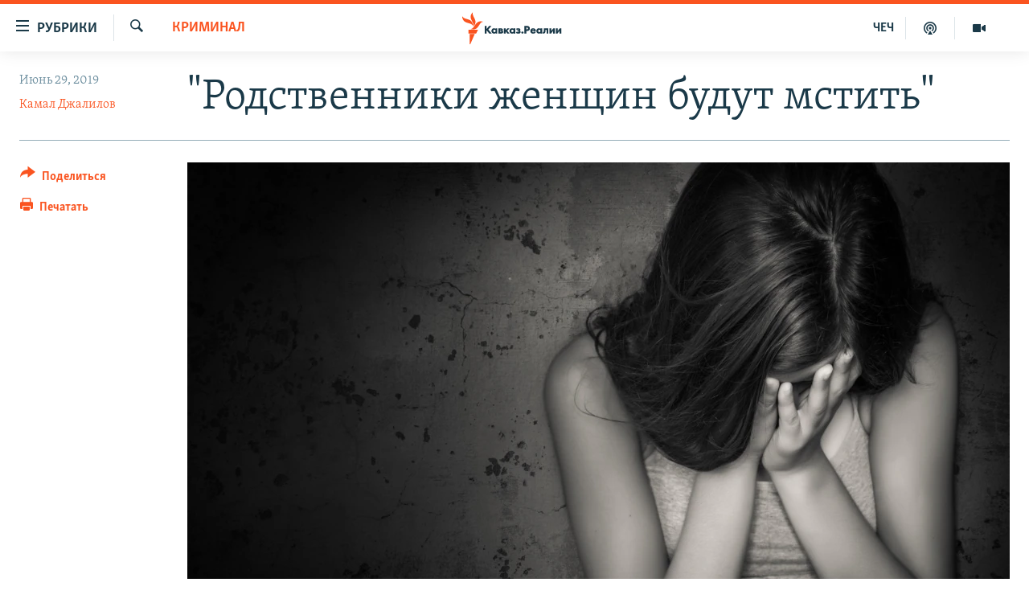

--- FILE ---
content_type: text/html; charset=utf-8
request_url: https://www.kavkazr.com/a/%D1%80%D0%BE%D0%B4%D1%81%D1%82%D0%B2%D0%B5%D0%BD%D0%BD%D0%B8%D0%BA%D0%B8-%D0%B6%D0%B5%D0%BD%D1%89%D0%B8%D0%BD-%D0%B1%D1%83%D0%B4%D1%83%D1%82-%D0%BC%D1%81%D1%82%D0%B8%D1%82%D1%8C-/30023048.html
body_size: 17459
content:

<!DOCTYPE html>
<html lang="ru" dir="ltr" class="no-js">
<head>
<link href="/Content/responsive/RFE/ru-CAU/RFE-ru-CAU.css?&amp;av=0.0.0.0&amp;cb=370" rel="stylesheet"/>
<script src="https://tags.kavkazr.com/rferl-pangea/prod/utag.sync.js"></script> <script type='text/javascript' src='https://www.youtube.com/iframe_api' async></script>
<link rel="manifest" href="/manifest.json">
<script type="text/javascript">
//a general 'js' detection, must be on top level in <head>, due to CSS performance
document.documentElement.className = "js";
var cacheBuster = "370";
var appBaseUrl = "/";
var imgEnhancerBreakpoints = [0, 144, 256, 408, 650, 1023, 1597];
var isLoggingEnabled = false;
var isPreviewPage = false;
var isLivePreviewPage = false;
if (!isPreviewPage) {
window.RFE = window.RFE || {};
window.RFE.cacheEnabledByParam = window.location.href.indexOf('nocache=1') === -1;
const url = new URL(window.location.href);
const params = new URLSearchParams(url.search);
// Remove the 'nocache' parameter
params.delete('nocache');
// Update the URL without the 'nocache' parameter
url.search = params.toString();
window.history.replaceState(null, '', url.toString());
} else {
window.addEventListener('load', function() {
const links = window.document.links;
for (let i = 0; i < links.length; i++) {
links[i].href = '#';
links[i].target = '_self';
}
})
}
var pwaEnabled = true;
var swCacheDisabled;
</script>
<meta charset="utf-8" />
<title>&quot;Родственники женщин будут мстить&quot;</title>
<meta name="description" content="К чему приведет дело банды соблазнителей-вымогателей из Ингушетии?" />
<meta name="keywords" content="Криминал, Ингушетия, МВД, Назрань, месть, обычаи, Альтемиров" />
<meta name="viewport" content="width=device-width, initial-scale=1.0" />
<meta http-equiv="X-UA-Compatible" content="IE=edge" />
<meta name="robots" content="max-image-preview:large"><meta name="yandex-verification" content="4a70d19beb33ebbc" />
<meta property="fb:app_id" content="815684045235704" />
<meta property="fb:pages" content="152873214901474" />
<link href="https://www.kavkazr.com/a/родственники-женщин-будут-мстить-/30023048.html" rel="canonical" />
<meta name="apple-mobile-web-app-title" content="RFE/RL" />
<meta name="apple-mobile-web-app-status-bar-style" content="black" />
<meta name="apple-itunes-app" content="app-id=1561598247, app-argument=//30023048.ltr" />
<meta content="&quot;Родственники женщин будут мстить&quot;" property="og:title" />
<meta content="К чему приведет дело банды соблазнителей-вымогателей из Ингушетии?" property="og:description" />
<meta content="article" property="og:type" />
<meta content="https://www.kavkazr.com/a/родственники-женщин-будут-мстить-/30023048.html" property="og:url" />
<meta content="Radio Free Europe / Radio Liberty" property="og:site_name" />
<meta content="https://www.facebook.com/KavkazRealii/" property="article:publisher" />
<meta content="https://gdb.rferl.org/537e3c23-eb87-437d-919f-0c83b6caf261_w1200_h630.jpg" property="og:image" />
<meta content="1200" property="og:image:width" />
<meta content="630" property="og:image:height" />
<meta content="815684045235704" property="fb:app_id" />
<meta content="Камал Джалилов" name="Author" />
<meta content="summary_large_image" name="twitter:card" />
<meta content="@SomeAccount" name="twitter:site" />
<meta content="https://gdb.rferl.org/537e3c23-eb87-437d-919f-0c83b6caf261_w1200_h630.jpg" name="twitter:image" />
<meta content="&quot;Родственники женщин будут мстить&quot;" name="twitter:title" />
<meta content="К чему приведет дело банды соблазнителей-вымогателей из Ингушетии?" name="twitter:description" />
<link rel="amphtml" href="https://www.kavkazr.com/amp/родственники-женщин-будут-мстить-/30023048.html" />
<script type="application/ld+json">{"articleSection":"Криминал","isAccessibleForFree":true,"headline":"\u0022Родственники женщин будут мстить\u0022","inLanguage":"ru-CAU","keywords":"Криминал, Ингушетия, МВД, Назрань, месть, обычаи, Альтемиров","author":{"@type":"Person","url":"https://www.kavkazr.com/author/камал-джалилов/vqjtqr","description":"","image":{"@type":"ImageObject"},"name":"Камал Джалилов"},"datePublished":"2019-06-29 06:00:16Z","dateModified":"2019-07-01 11:39:16Z","publisher":{"logo":{"width":512,"height":220,"@type":"ImageObject","url":"https://www.kavkazr.com/Content/responsive/RFE/ru-CAU/img/logo.png"},"@type":"NewsMediaOrganization","url":"https://www.kavkazr.com","sameAs":["https://www.facebook.com/KavkazRealii/","https://www.youtube.com/channel/UCa0Vkb4iSyFGyy8arlz7MCQ","https://twitter.com/kavkaz_realii","https://www.instagram.com/kavkaz.realii/"],"name":"Кавказ.Реалии","alternateName":""},"@context":"https://schema.org","@type":"NewsArticle","mainEntityOfPage":"https://www.kavkazr.com/a/родственники-женщин-будут-мстить-/30023048.html","url":"https://www.kavkazr.com/a/родственники-женщин-будут-мстить-/30023048.html","description":"К чему приведет дело банды соблазнителей-вымогателей из Ингушетии?","image":{"width":1080,"height":608,"@type":"ImageObject","url":"https://gdb.rferl.org/537e3c23-eb87-437d-919f-0c83b6caf261_w1080_h608.jpg"},"name":"\u0022Родственники женщин будут мстить\u0022"}</script>
<script src="/Scripts/responsive/infographics.b?v=dVbZ-Cza7s4UoO3BqYSZdbxQZVF4BOLP5EfYDs4kqEo1&amp;av=0.0.0.0&amp;cb=370"></script>
<script src="/Scripts/responsive/loader.b?v=Q26XNwrL6vJYKjqFQRDnx01Lk2pi1mRsuLEaVKMsvpA1&amp;av=0.0.0.0&amp;cb=370"></script>
<link rel="icon" type="image/svg+xml" href="/Content/responsive/RFE/img/webApp/favicon.svg" />
<link rel="alternate icon" href="/Content/responsive/RFE/img/webApp/favicon.ico" />
<link rel="mask-icon" color="#ea6903" href="/Content/responsive/RFE/img/webApp/favicon_safari.svg" />
<link rel="apple-touch-icon" sizes="152x152" href="/Content/responsive/RFE/img/webApp/ico-152x152.png" />
<link rel="apple-touch-icon" sizes="144x144" href="/Content/responsive/RFE/img/webApp/ico-144x144.png" />
<link rel="apple-touch-icon" sizes="114x114" href="/Content/responsive/RFE/img/webApp/ico-114x114.png" />
<link rel="apple-touch-icon" sizes="72x72" href="/Content/responsive/RFE/img/webApp/ico-72x72.png" />
<link rel="apple-touch-icon-precomposed" href="/Content/responsive/RFE/img/webApp/ico-57x57.png" />
<link rel="icon" sizes="192x192" href="/Content/responsive/RFE/img/webApp/ico-192x192.png" />
<link rel="icon" sizes="128x128" href="/Content/responsive/RFE/img/webApp/ico-128x128.png" />
<meta name="msapplication-TileColor" content="#ffffff" />
<meta name="msapplication-TileImage" content="/Content/responsive/RFE/img/webApp/ico-144x144.png" />
<link rel="preload" href="/Content/responsive/fonts/Skolar-Lt_Cyrl_v2.4.woff" type="font/woff" as="font" crossorigin="anonymous" />
<link rel="alternate" type="application/rss+xml" title="RFE/RL - Top Stories [RSS]" href="/api/" />
<link rel="sitemap" type="application/rss+xml" href="/sitemap.xml" />
</head>
<body class=" nav-no-loaded cc_theme pg-article print-lay-article js-category-to-nav nojs-images ">
<script type="text/javascript" >
var analyticsData = {url:"https://www.kavkazr.com/a/%d1%80%d0%be%d0%b4%d1%81%d1%82%d0%b2%d0%b5%d0%bd%d0%bd%d0%b8%d0%ba%d0%b8-%d0%b6%d0%b5%d0%bd%d1%89%d0%b8%d0%bd-%d0%b1%d1%83%d0%b4%d1%83%d1%82-%d0%bc%d1%81%d1%82%d0%b8%d1%82%d1%8c-/30023048.html",property_id:"535",article_uid:"30023048",page_title:"\"Родственники женщин будут мстить\"",page_type:"article",content_type:"article",subcontent_type:"article",last_modified:"2019-07-01 11:39:16Z",pub_datetime:"2019-06-29 06:00:16Z",pub_year:"2019",pub_month:"06",pub_day:"29",pub_hour:"06",pub_weekday:"Saturday",section:"криминал",english_section:"crime",byline:"Камал Джалилов",categories:"crime",tags:"ингушетия;мвд;назрань;месть;обычаи;альтемиров",domain:"www.kavkazr.com",language:"Russian",language_service:"RFERL North Caucasus",platform:"web",copied:"no",copied_article:"",copied_title:"",runs_js:"Yes",cms_release:"8.44.0.0.370",enviro_type:"prod",slug:"родственники-женщин-будут-мстить-",entity:"RFE",short_language_service:"CHE",platform_short:"W",page_name:"\"Родственники женщин будут мстить\""};
</script>
<noscript><iframe src="https://www.googletagmanager.com/ns.html?id=GTM-WXZBPZ" height="0" width="0" style="display:none;visibility:hidden"></iframe></noscript><script type="text/javascript" data-cookiecategory="analytics">
var gtmEventObject = Object.assign({}, analyticsData, {event: 'page_meta_ready'});window.dataLayer = window.dataLayer || [];window.dataLayer.push(gtmEventObject);
if (top.location === self.location) { //if not inside of an IFrame
var renderGtm = "true";
if (renderGtm === "true") {
(function(w,d,s,l,i){w[l]=w[l]||[];w[l].push({'gtm.start':new Date().getTime(),event:'gtm.js'});var f=d.getElementsByTagName(s)[0],j=d.createElement(s),dl=l!='dataLayer'?'&l='+l:'';j.async=true;j.src='//www.googletagmanager.com/gtm.js?id='+i+dl;f.parentNode.insertBefore(j,f);})(window,document,'script','dataLayer','GTM-WXZBPZ');
}
}
</script>
<!--Analytics tag js version start-->
<script type="text/javascript" data-cookiecategory="analytics">
var utag_data = Object.assign({}, analyticsData, {});
if(typeof(TealiumTagFrom)==='function' && typeof(TealiumTagSearchKeyword)==='function') {
var utag_from=TealiumTagFrom();var utag_searchKeyword=TealiumTagSearchKeyword();
if(utag_searchKeyword!=null && utag_searchKeyword!=='' && utag_data["search_keyword"]==null) utag_data["search_keyword"]=utag_searchKeyword;if(utag_from!=null && utag_from!=='') utag_data["from"]=TealiumTagFrom();}
if(window.top!== window.self&&utag_data.page_type==="snippet"){utag_data.page_type = 'iframe';}
try{if(window.top!==window.self&&window.self.location.hostname===window.top.location.hostname){utag_data.platform = 'self-embed';utag_data.platform_short = 'se';}}catch(e){if(window.top!==window.self&&window.self.location.search.includes("platformType=self-embed")){utag_data.platform = 'cross-promo';utag_data.platform_short = 'cp';}}
(function(a,b,c,d){ a="https://tags.kavkazr.com/rferl-pangea/prod/utag.js"; b=document;c="script";d=b.createElement(c);d.src=a;d.type="text/java"+c;d.async=true; a=b.getElementsByTagName(c)[0];a.parentNode.insertBefore(d,a); })();
</script>
<!--Analytics tag js version end-->
<!-- Analytics tag management NoScript -->
<noscript>
<img style="position: absolute; border: none;" src="https://ssc.kavkazr.com/b/ss/bbgprod,bbgentityrferl/1/G.4--NS/238026991?pageName=rfe%3ache%3aw%3aarticle%3a%22%d0%a0%d0%be%d0%b4%d1%81%d1%82%d0%b2%d0%b5%d0%bd%d0%bd%d0%b8%d0%ba%d0%b8%20%d0%b6%d0%b5%d0%bd%d1%89%d0%b8%d0%bd%20%d0%b1%d1%83%d0%b4%d1%83%d1%82%20%d0%bc%d1%81%d1%82%d0%b8%d1%82%d1%8c%22&amp;c6=%22%d0%a0%d0%be%d0%b4%d1%81%d1%82%d0%b2%d0%b5%d0%bd%d0%bd%d0%b8%d0%ba%d0%b8%20%d0%b6%d0%b5%d0%bd%d1%89%d0%b8%d0%bd%20%d0%b1%d1%83%d0%b4%d1%83%d1%82%20%d0%bc%d1%81%d1%82%d0%b8%d1%82%d1%8c%22&amp;v36=8.44.0.0.370&amp;v6=D=c6&amp;g=https%3a%2f%2fwww.kavkazr.com%2fa%2f%25d1%2580%25d0%25be%25d0%25b4%25d1%2581%25d1%2582%25d0%25b2%25d0%25b5%25d0%25bd%25d0%25bd%25d0%25b8%25d0%25ba%25d0%25b8-%25d0%25b6%25d0%25b5%25d0%25bd%25d1%2589%25d0%25b8%25d0%25bd-%25d0%25b1%25d1%2583%25d0%25b4%25d1%2583%25d1%2582-%25d0%25bc%25d1%2581%25d1%2582%25d0%25b8%25d1%2582%25d1%258c-%2f30023048.html&amp;c1=D=g&amp;v1=D=g&amp;events=event1,event52&amp;c16=rferl%20north%20caucasus&amp;v16=D=c16&amp;c5=crime&amp;v5=D=c5&amp;ch=%d0%9a%d1%80%d0%b8%d0%bc%d0%b8%d0%bd%d0%b0%d0%bb&amp;c15=russian&amp;v15=D=c15&amp;c4=article&amp;v4=D=c4&amp;c14=30023048&amp;v14=D=c14&amp;v20=no&amp;c17=web&amp;v17=D=c17&amp;mcorgid=518abc7455e462b97f000101%40adobeorg&amp;server=www.kavkazr.com&amp;pageType=D=c4&amp;ns=bbg&amp;v29=D=server&amp;v25=rfe&amp;v30=535&amp;v105=D=User-Agent " alt="analytics" width="1" height="1" /></noscript>
<!-- End of Analytics tag management NoScript -->
<!--*** Accessibility links - For ScreenReaders only ***-->
<section>
<div class="sr-only">
<h2>Ссылки для упрощенного доступа</h2>
<ul>
<li><a href="#content" data-disable-smooth-scroll="1">Вернуться к основному содержанию</a></li>
<li><a href="#navigation" data-disable-smooth-scroll="1">Вернутся к главной навигации</a></li>
<li><a href="#txtHeaderSearch" data-disable-smooth-scroll="1">Вернутся к поиску</a></li>
</ul>
</div>
</section>
<div dir="ltr">
<div id="page">
<aside>
<div class="c-lightbox overlay-modal">
<div class="c-lightbox__intro">
<h2 class="c-lightbox__intro-title"></h2>
<button class="btn btn--rounded c-lightbox__btn c-lightbox__intro-next" title="Следующий">
<span class="ico ico--rounded ico-chevron-forward"></span>
<span class="sr-only">Следующий</span>
</button>
</div>
<div class="c-lightbox__nav">
<button class="btn btn--rounded c-lightbox__btn c-lightbox__btn--close" title="Закрыть">
<span class="ico ico--rounded ico-close"></span>
<span class="sr-only">Закрыть</span>
</button>
<button class="btn btn--rounded c-lightbox__btn c-lightbox__btn--prev" title="Предыдущий">
<span class="ico ico--rounded ico-chevron-backward"></span>
<span class="sr-only">Предыдущий</span>
</button>
<button class="btn btn--rounded c-lightbox__btn c-lightbox__btn--next" title="Следующий">
<span class="ico ico--rounded ico-chevron-forward"></span>
<span class="sr-only">Следующий</span>
</button>
</div>
<div class="c-lightbox__content-wrap">
<figure class="c-lightbox__content">
<span class="c-spinner c-spinner--lightbox">
<img src="/Content/responsive/img/player-spinner.png"
alt="пожалуйста, подождите"
title="пожалуйста, подождите" />
</span>
<div class="c-lightbox__img">
<div class="thumb">
<img src="" alt="" />
</div>
</div>
<figcaption>
<div class="c-lightbox__info c-lightbox__info--foot">
<span class="c-lightbox__counter"></span>
<span class="caption c-lightbox__caption"></span>
</div>
</figcaption>
</figure>
</div>
<div class="hidden">
<div class="content-advisory__box content-advisory__box--lightbox">
<span class="content-advisory__box-text">Изображение содержит сцены насилия или жестокости, которые могут шокировать</span>
<button class="btn btn--transparent content-advisory__box-btn m-t-md" value="text" type="button">
<span class="btn__text">
Посмотреть
</span>
</button>
</div>
</div>
</div>
<div class="print-dialogue">
<div class="container">
<h3 class="print-dialogue__title section-head">Print Options:</h3>
<div class="print-dialogue__opts">
<ul class="print-dialogue__opt-group">
<li class="form__group form__group--checkbox">
<input class="form__check " id="checkboxImages" name="checkboxImages" type="checkbox" checked="checked" />
<label for="checkboxImages" class="form__label m-t-md">Images</label>
</li>
<li class="form__group form__group--checkbox">
<input class="form__check " id="checkboxMultimedia" name="checkboxMultimedia" type="checkbox" checked="checked" />
<label for="checkboxMultimedia" class="form__label m-t-md">Multimedia</label>
</li>
</ul>
<ul class="print-dialogue__opt-group">
<li class="form__group form__group--checkbox">
<input class="form__check " id="checkboxEmbedded" name="checkboxEmbedded" type="checkbox" checked="checked" />
<label for="checkboxEmbedded" class="form__label m-t-md">Embedded Content</label>
</li>
<li class="hidden">
<input class="form__check " id="checkboxComments" name="checkboxComments" type="checkbox" />
<label for="checkboxComments" class="form__label m-t-md"> Comments</label>
</li>
</ul>
</div>
<div class="print-dialogue__buttons">
<button class="btn btn--secondary close-button" type="button" title="Отменить">
<span class="btn__text ">Отменить</span>
</button>
<button class="btn btn-cust-print m-l-sm" type="button" title="Печатать">
<span class="btn__text ">Печатать</span>
</button>
</div>
</div>
</div>
<div class="ctc-message pos-fix">
<div class="ctc-message__inner">Link has been copied to clipboard</div>
</div>
</aside>
<div class="hdr-20 hdr-20--big">
<div class="hdr-20__inner">
<div class="hdr-20__max pos-rel">
<div class="hdr-20__side hdr-20__side--primary d-flex">
<label data-for="main-menu-ctrl" data-switcher-trigger="true" data-switch-target="main-menu-ctrl" class="burger hdr-trigger pos-rel trans-trigger" data-trans-evt="click" data-trans-id="menu">
<span class="ico ico-close hdr-trigger__ico hdr-trigger__ico--close burger__ico burger__ico--close"></span>
<span class="ico ico-menu hdr-trigger__ico hdr-trigger__ico--open burger__ico burger__ico--open"></span>
<span class="burger__label">Рубрики</span>
</label>
<div class="menu-pnl pos-fix trans-target" data-switch-target="main-menu-ctrl" data-trans-id="menu">
<div class="menu-pnl__inner">
<nav class="main-nav menu-pnl__item menu-pnl__item--first">
<ul class="main-nav__list accordeon" data-analytics-tales="false" data-promo-name="link" data-location-name="nav,secnav">
<li class="main-nav__item">
<a class="main-nav__item-name main-nav__item-name--link" href="/p/9983.html" title="&quot;Нежелательные&quot;" data-item-name="nezhelatelnye" >&quot;Нежелательные&quot;</a>
</li>
<li class="main-nav__item">
<a class="main-nav__item-name main-nav__item-name--link" href="/p/7905.html" title="Новости" data-item-name="all-news" >Новости</a>
</li>
<li class="main-nav__item">
<a class="main-nav__item-name main-nav__item-name--link" href="/p/7656.html" title="Картина дня" data-item-name="kr-day-main" >Картина дня</a>
</li>
<li class="main-nav__item">
<a class="main-nav__item-name main-nav__item-name--link" href="/politika" title="Политика" data-item-name="kr-politics" >Политика</a>
</li>
<li class="main-nav__item">
<a class="main-nav__item-name main-nav__item-name--link" href="/p/7647.html" title="Общество" data-item-name="kr-society" >Общество</a>
</li>
<li class="main-nav__item">
<a class="main-nav__item-name main-nav__item-name--link" href="/p/7657.html" title="Экономика" data-item-name="economy" >Экономика</a>
</li>
<li class="main-nav__item">
<a class="main-nav__item-name main-nav__item-name--link" href="/p/7663.html" title="Права человека" data-item-name="kr-human-rights" >Права человека</a>
</li>
<li class="main-nav__item">
<a class="main-nav__item-name main-nav__item-name--link" href="/p/7685.html" title="Криминал" data-item-name="kriminal1" >Криминал</a>
</li>
<li class="main-nav__item">
<a class="main-nav__item-name main-nav__item-name--link" href="/p/7664.html" title="Мультимедиа" data-item-name="kr-multimedia" >Мультимедиа</a>
</li>
<li class="main-nav__item accordeon__item" data-switch-target="menu-item-3275">
<label class="main-nav__item-name main-nav__item-name--label accordeon__control-label" data-switcher-trigger="true" data-for="menu-item-3275">
Подкасты
<span class="ico ico-chevron-down main-nav__chev"></span>
</label>
<div class="main-nav__sub-list">
<a class="main-nav__item-name main-nav__item-name--link main-nav__item-name--sub" href="/z/23138" title="Изгнанные: депортация чеченцев и ингушей" data-item-name="deportationpodcast" >Изгнанные: депортация чеченцев и ингушей</a>
<a class="main-nav__item-name main-nav__item-name--link main-nav__item-name--sub" href="https://www.kavkazr.com/z/22308" title="Хроника Кавказа с Вачагаевым" >Хроника Кавказа с Вачагаевым</a>
<a class="main-nav__item-name main-nav__item-name--link main-nav__item-name--sub" href="/z/22930" title="Буденновск" data-item-name="budennovsk" >Буденновск</a>
<a class="main-nav__item-name main-nav__item-name--link main-nav__item-name--sub" href="http://www.kavkazr.com/z/22281" title="Кавказ.Подкаст" >Кавказ.Подкаст</a>
</div>
</li>
<li class="main-nav__item accordeon__item" data-switch-target="menu-item-3062">
<label class="main-nav__item-name main-nav__item-name--label accordeon__control-label" data-switcher-trigger="true" data-for="menu-item-3062">
Юг и Кавказ
<span class="ico ico-chevron-down main-nav__chev"></span>
</label>
<div class="main-nav__sub-list">
<a class="main-nav__item-name main-nav__item-name--link main-nav__item-name--sub" href="/z/22268" title="Адыгея" data-item-name="adygeya" >Адыгея</a>
<a class="main-nav__item-name main-nav__item-name--link main-nav__item-name--sub" href="/z/23205" title="Астрахань" data-item-name="astrakhan" >Астрахань</a>
<a class="main-nav__item-name main-nav__item-name--link main-nav__item-name--sub" href="/z/23204" title="Волгоград" data-item-name="volgograd" >Волгоград</a>
<a class="main-nav__item-name main-nav__item-name--link main-nav__item-name--sub" href="/z/22260" title="Дагестан" data-item-name="dagestan1" >Дагестан</a>
<a class="main-nav__item-name main-nav__item-name--link main-nav__item-name--sub" href="/z/22263" title="Ингушетия" data-item-name="ingushetia1" >Ингушетия</a>
<a class="main-nav__item-name main-nav__item-name--link main-nav__item-name--sub" href="/z/22265" title="Кабардино-Балкария" data-item-name="kbr" >Кабардино-Балкария</a>
<a class="main-nav__item-name main-nav__item-name--link main-nav__item-name--sub" href="/z/22266" title="Карачаево-Черкесия" data-item-name="kchr" >Карачаево-Черкесия</a>
<a class="main-nav__item-name main-nav__item-name--link main-nav__item-name--sub" href="/z/22269" title="Кубань" data-item-name="kuban" >Кубань</a>
<a class="main-nav__item-name main-nav__item-name--link main-nav__item-name--sub" href="/z/22606" title="Ростовская область" data-item-name="rostov" >Ростовская область</a>
<a class="main-nav__item-name main-nav__item-name--link main-nav__item-name--sub" href="/z/22272" title="Северная Осетия" data-item-name="severnaya-ossetia" >Северная Осетия</a>
<a class="main-nav__item-name main-nav__item-name--link main-nav__item-name--sub" href="/z/22267" title="Ставрополье" data-item-name="stavropolie" >Ставрополье</a>
<a class="main-nav__item-name main-nav__item-name--link main-nav__item-name--sub" href="/z/22264" title="Чечня" data-item-name="chechnya" >Чечня</a>
<a class="main-nav__item-name main-nav__item-name--link main-nav__item-name--sub" href="/z/22270" title="Абхазия (Грузия)" data-item-name="abkhazia" >Абхазия (Грузия)</a>
<a class="main-nav__item-name main-nav__item-name--link main-nav__item-name--sub" href="/z/22271" title="Южная Осетия (Грузия)" data-item-name="yuzhnaya-ossetia" >Южная Осетия (Грузия)</a>
</div>
</li>
<li class="main-nav__item">
<a class="main-nav__item-name main-nav__item-name--link" href="/p/7704.html" title="В России" data-item-name="russia" >В России</a>
</li>
<li class="main-nav__item">
<a class="main-nav__item-name main-nav__item-name--link" href="/p/7707.html" title="В мире" data-item-name="kr-day-wn" >В мире</a>
</li>
<li class="main-nav__item">
<a class="main-nav__item-name main-nav__item-name--link" href="/p/8515.html" title="Как обойти блокировку" data-item-name="blokirovka" >Как обойти блокировку</a>
</li>
</ul>
</nav>
<div class="menu-pnl__item">
<a href="https://www.radiomarsho.com" class="menu-pnl__item-link" alt="На чеченском">На чеченском</a>
</div>
<div class="menu-pnl__item menu-pnl__item--social">
<h5 class="menu-pnl__sub-head">Присоединяйтесь!</h5>
<a href="https://www.facebook.com/KavkazRealii/" title="Мы в Facebook" data-analytics-text="follow_on_facebook" class="btn btn--rounded btn--social-inverted menu-pnl__btn js-social-btn btn-facebook" target="_blank" rel="noopener">
<span class="ico ico-facebook-alt ico--rounded"></span>
</a>
<a href="https://www.youtube.com/channel/UCa0Vkb4iSyFGyy8arlz7MCQ" title="Присоединяйтесь в Youtube" data-analytics-text="follow_on_youtube" class="btn btn--rounded btn--social-inverted menu-pnl__btn js-social-btn btn-youtube" target="_blank" rel="noopener">
<span class="ico ico-youtube ico--rounded"></span>
</a>
<a href="https://twitter.com/kavkaz_realii" title="Мы в Twitter" data-analytics-text="follow_on_twitter" class="btn btn--rounded btn--social-inverted menu-pnl__btn js-social-btn btn-twitter" target="_blank" rel="noopener">
<span class="ico ico-twitter ico--rounded"></span>
</a>
<a href="https://www.instagram.com/kavkaz.realii/" title="Подпишитесь на нашу страницу в Instagram" data-analytics-text="follow_on_instagram" class="btn btn--rounded btn--social-inverted menu-pnl__btn js-social-btn btn-instagram" target="_blank" rel="noopener">
<span class="ico ico-instagram ico--rounded"></span>
</a>
</div>
<div class="menu-pnl__item">
<a href="/navigation/allsites" class="menu-pnl__item-link">
<span class="ico ico-languages "></span>
Все сайты РСЕ/РС
</a>
</div>
</div>
</div>
<label data-for="top-search-ctrl" data-switcher-trigger="true" data-switch-target="top-search-ctrl" class="top-srch-trigger hdr-trigger">
<span class="ico ico-close hdr-trigger__ico hdr-trigger__ico--close top-srch-trigger__ico top-srch-trigger__ico--close"></span>
<span class="ico ico-search hdr-trigger__ico hdr-trigger__ico--open top-srch-trigger__ico top-srch-trigger__ico--open"></span>
</label>
<div class="srch-top srch-top--in-header" data-switch-target="top-search-ctrl">
<div class="container">
<form action="/s" class="srch-top__form srch-top__form--in-header" id="form-topSearchHeader" method="get" role="search"><label for="txtHeaderSearch" class="sr-only">Искать</label>
<input type="text" id="txtHeaderSearch" name="k" placeholder="текст для поиска..." accesskey="s" value="" class="srch-top__input analyticstag-event" onkeydown="if (event.keyCode === 13) { FireAnalyticsTagEventOnSearch('search', $dom.get('#txtHeaderSearch')[0].value) }" />
<button title="Искать" type="submit" class="btn btn--top-srch analyticstag-event" onclick="FireAnalyticsTagEventOnSearch('search', $dom.get('#txtHeaderSearch')[0].value) ">
<span class="ico ico-search"></span>
</button></form>
</div>
</div>
<a href="/" class="main-logo-link">
<img src="/Content/responsive/RFE/ru-CAU/img/logo-compact.svg" class="main-logo main-logo--comp" alt="site logo">
<img src="/Content/responsive/RFE/ru-CAU/img/logo.svg" class="main-logo main-logo--big" alt="site logo">
</a>
</div>
<div class="hdr-20__side hdr-20__side--secondary d-flex">
<a href="/p/7664.html" title="Мультимедиа" class="hdr-20__secondary-item" data-item-name="video">
<span class="ico ico-video hdr-20__secondary-icon"></span>
</a>
<a href="/p/7911.html" title="Подкасты" class="hdr-20__secondary-item" data-item-name="podcast">
<span class="ico ico-podcast hdr-20__secondary-icon"></span>
</a>
<a href="https://www.radiomarsho.com/" title="ЧЕЧ" class="hdr-20__secondary-item hdr-20__secondary-item--lang" data-item-name="satellite">
ЧЕЧ
</a>
<a href="/s" title="Искать" class="hdr-20__secondary-item hdr-20__secondary-item--search" data-item-name="search">
<span class="ico ico-search hdr-20__secondary-icon hdr-20__secondary-icon--search"></span>
</a>
<div class="srch-bottom">
<form action="/s" class="srch-bottom__form d-flex" id="form-bottomSearch" method="get" role="search"><label for="txtSearch" class="sr-only">Искать</label>
<input type="search" id="txtSearch" name="k" placeholder="текст для поиска..." accesskey="s" value="" class="srch-bottom__input analyticstag-event" onkeydown="if (event.keyCode === 13) { FireAnalyticsTagEventOnSearch('search', $dom.get('#txtSearch')[0].value) }" />
<button title="Искать" type="submit" class="btn btn--bottom-srch analyticstag-event" onclick="FireAnalyticsTagEventOnSearch('search', $dom.get('#txtSearch')[0].value) ">
<span class="ico ico-search"></span>
</button></form>
</div>
</div>
<img src="/Content/responsive/RFE/ru-CAU/img/logo-print.gif" class="logo-print" alt="site logo">
<img src="/Content/responsive/RFE/ru-CAU/img/logo-print_color.png" class="logo-print logo-print--color" alt="site logo">
</div>
</div>
</div>
<script>
if (document.body.className.indexOf('pg-home') > -1) {
var nav2In = document.querySelector('.hdr-20__inner');
var nav2Sec = document.querySelector('.hdr-20__side--secondary');
var secStyle = window.getComputedStyle(nav2Sec);
if (nav2In && window.pageYOffset < 150 && secStyle['position'] !== 'fixed') {
nav2In.classList.add('hdr-20__inner--big')
}
}
</script>
<div class="c-hlights c-hlights--breaking c-hlights--no-item" data-hlight-display="mobile,desktop">
<div class="c-hlights__wrap container p-0">
<div class="c-hlights__nav">
<a role="button" href="#" title="Предыдущий">
<span class="ico ico-chevron-backward m-0"></span>
<span class="sr-only">Предыдущий</span>
</a>
<a role="button" href="#" title="Следующий">
<span class="ico ico-chevron-forward m-0"></span>
<span class="sr-only">Следующий</span>
</a>
</div>
<span class="c-hlights__label">
<span class="">Новость часа</span>
<span class="switcher-trigger">
<label data-for="more-less-1" data-switcher-trigger="true" class="switcher-trigger__label switcher-trigger__label--more p-b-0" title="Показать больше">
<span class="ico ico-chevron-down"></span>
</label>
<label data-for="more-less-1" data-switcher-trigger="true" class="switcher-trigger__label switcher-trigger__label--less p-b-0" title="Show less">
<span class="ico ico-chevron-up"></span>
</label>
</span>
</span>
<ul class="c-hlights__items switcher-target" data-switch-target="more-less-1">
</ul>
</div>
</div> <div id="content">
<main class="container">
<div class="hdr-container">
<div class="row">
<div class="col-category col-xs-12 col-md-2 pull-left"> <div class="category js-category">
<a class="" href="/z/20271">Криминал</a> </div>
</div><div class="col-title col-xs-12 col-md-10 pull-right"> <h1 class="title pg-title">
&quot;Родственники женщин будут мстить&quot;
</h1>
</div><div class="col-publishing-details col-xs-12 col-sm-12 col-md-2 pull-left"> <div class="publishing-details ">
<div class="published">
<span class="date" >
<time pubdate="pubdate" datetime="2019-06-29T09:00:16+03:00">
Июнь 29, 2019
</time>
</span>
</div>
<div class="links">
<ul class="links__list links__list--column">
<li class="links__item">
<a class="links__item-link" href="/author/камал-джалилов/vqjtqr" title="Камал Джалилов">Камал Джалилов</a>
</li>
</ul>
</div>
</div>
</div><div class="col-lg-12 separator"> <div class="separator">
<hr class="title-line" />
</div>
</div><div class="col-multimedia col-xs-12 col-md-10 pull-right"> <div class="cover-media">
<figure class="media-image js-media-expand">
<div class="img-wrap">
<div class="thumb thumb16_9">
<img src="https://gdb.rferl.org/537e3c23-eb87-437d-919f-0c83b6caf261_w250_r1_s.jpg" alt="Иллюстративное фото" />
</div>
</div>
<figcaption>
<span class="caption">Иллюстративное фото</span>
</figcaption>
</figure>
</div>
</div><div class="col-xs-12 col-md-2 pull-left article-share pos-rel"> <div class="share--box">
<div class="sticky-share-container" style="display:none">
<div class="container">
<a href="https://www.kavkazr.com" id="logo-sticky-share">&nbsp;</a>
<div class="pg-title pg-title--sticky-share">
&quot;Родственники женщин будут мстить&quot;
</div>
<div class="sticked-nav-actions">
<!--This part is for sticky navigation display-->
<p class="buttons link-content-sharing p-0 ">
<button class="btn btn--link btn-content-sharing p-t-0 " id="btnContentSharing" value="text" role="Button" type="" title="поделиться в других соцсетях">
<span class="ico ico-share ico--l"></span>
<span class="btn__text ">
Поделиться
</span>
</button>
</p>
<aside class="content-sharing js-content-sharing js-content-sharing--apply-sticky content-sharing--sticky"
role="complementary"
data-share-url="https://www.kavkazr.com/a/%d1%80%d0%be%d0%b4%d1%81%d1%82%d0%b2%d0%b5%d0%bd%d0%bd%d0%b8%d0%ba%d0%b8-%d0%b6%d0%b5%d0%bd%d1%89%d0%b8%d0%bd-%d0%b1%d1%83%d0%b4%d1%83%d1%82-%d0%bc%d1%81%d1%82%d0%b8%d1%82%d1%8c-/30023048.html" data-share-title="&quot;Родственники женщин будут мстить&quot;" data-share-text="К чему приведет дело банды соблазнителей-вымогателей из Ингушетии?">
<div class="content-sharing__popover">
<h6 class="content-sharing__title">Поделиться</h6>
<button href="#close" id="btnCloseSharing" class="btn btn--text-like content-sharing__close-btn">
<span class="ico ico-close ico--l"></span>
</button>
<ul class="content-sharing__list">
<li class="content-sharing__item">
<div class="ctc ">
<input type="text" class="ctc__input" readonly="readonly">
<a href="" js-href="https://www.kavkazr.com/a/%d1%80%d0%be%d0%b4%d1%81%d1%82%d0%b2%d0%b5%d0%bd%d0%bd%d0%b8%d0%ba%d0%b8-%d0%b6%d0%b5%d0%bd%d1%89%d0%b8%d0%bd-%d0%b1%d1%83%d0%b4%d1%83%d1%82-%d0%bc%d1%81%d1%82%d0%b8%d1%82%d1%8c-/30023048.html" class="content-sharing__link ctc__button">
<span class="ico ico-copy-link ico--rounded ico--s"></span>
<span class="content-sharing__link-text">Copy link</span>
</a>
</div>
</li>
<li class="content-sharing__item">
<a href="https://facebook.com/sharer.php?u=https%3a%2f%2fwww.kavkazr.com%2fa%2f%25d1%2580%25d0%25be%25d0%25b4%25d1%2581%25d1%2582%25d0%25b2%25d0%25b5%25d0%25bd%25d0%25bd%25d0%25b8%25d0%25ba%25d0%25b8-%25d0%25b6%25d0%25b5%25d0%25bd%25d1%2589%25d0%25b8%25d0%25bd-%25d0%25b1%25d1%2583%25d0%25b4%25d1%2583%25d1%2582-%25d0%25bc%25d1%2581%25d1%2582%25d0%25b8%25d1%2582%25d1%258c-%2f30023048.html"
data-analytics-text="share_on_facebook"
title="Facebook" target="_blank"
class="content-sharing__link js-social-btn">
<span class="ico ico-facebook ico--rounded ico--s"></span>
<span class="content-sharing__link-text">Facebook</span>
</a>
</li>
<li class="content-sharing__item visible-xs-inline-block visible-sm-inline-block">
<a href="whatsapp://send?text=https%3a%2f%2fwww.kavkazr.com%2fa%2f%25d1%2580%25d0%25be%25d0%25b4%25d1%2581%25d1%2582%25d0%25b2%25d0%25b5%25d0%25bd%25d0%25bd%25d0%25b8%25d0%25ba%25d0%25b8-%25d0%25b6%25d0%25b5%25d0%25bd%25d1%2589%25d0%25b8%25d0%25bd-%25d0%25b1%25d1%2583%25d0%25b4%25d1%2583%25d1%2582-%25d0%25bc%25d1%2581%25d1%2582%25d0%25b8%25d1%2582%25d1%258c-%2f30023048.html"
data-analytics-text="share_on_whatsapp"
title="WhatsApp" target="_blank"
class="content-sharing__link js-social-btn">
<span class="ico ico-whatsapp ico--rounded ico--s"></span>
<span class="content-sharing__link-text">WhatsApp</span>
</a>
</li>
<li class="content-sharing__item visible-md-inline-block visible-lg-inline-block">
<a href="https://web.whatsapp.com/send?text=https%3a%2f%2fwww.kavkazr.com%2fa%2f%25d1%2580%25d0%25be%25d0%25b4%25d1%2581%25d1%2582%25d0%25b2%25d0%25b5%25d0%25bd%25d0%25bd%25d0%25b8%25d0%25ba%25d0%25b8-%25d0%25b6%25d0%25b5%25d0%25bd%25d1%2589%25d0%25b8%25d0%25bd-%25d0%25b1%25d1%2583%25d0%25b4%25d1%2583%25d1%2582-%25d0%25bc%25d1%2581%25d1%2582%25d0%25b8%25d1%2582%25d1%258c-%2f30023048.html"
data-analytics-text="share_on_whatsapp_desktop"
title="WhatsApp" target="_blank"
class="content-sharing__link js-social-btn">
<span class="ico ico-whatsapp ico--rounded ico--s"></span>
<span class="content-sharing__link-text">WhatsApp</span>
</a>
</li>
<li class="content-sharing__item">
<a href="https://twitter.com/share?url=https%3a%2f%2fwww.kavkazr.com%2fa%2f%25d1%2580%25d0%25be%25d0%25b4%25d1%2581%25d1%2582%25d0%25b2%25d0%25b5%25d0%25bd%25d0%25bd%25d0%25b8%25d0%25ba%25d0%25b8-%25d0%25b6%25d0%25b5%25d0%25bd%25d1%2589%25d0%25b8%25d0%25bd-%25d0%25b1%25d1%2583%25d0%25b4%25d1%2583%25d1%2582-%25d0%25bc%25d1%2581%25d1%2582%25d0%25b8%25d1%2582%25d1%258c-%2f30023048.html&amp;text=%22%d0%a0%d0%be%d0%b4%d1%81%d1%82%d0%b2%d0%b5%d0%bd%d0%bd%d0%b8%d0%ba%d0%b8+%d0%b6%d0%b5%d0%bd%d1%89%d0%b8%d0%bd+%d0%b1%d1%83%d0%b4%d1%83%d1%82+%d0%bc%d1%81%d1%82%d0%b8%d1%82%d1%8c%22"
data-analytics-text="share_on_twitter"
title="X (Twitter)" target="_blank"
class="content-sharing__link js-social-btn">
<span class="ico ico-twitter ico--rounded ico--s"></span>
<span class="content-sharing__link-text">X (Twitter)</span>
</a>
</li>
<li class="content-sharing__item">
<a href="https://telegram.me/share/url?url=https%3a%2f%2fwww.kavkazr.com%2fa%2f%25d1%2580%25d0%25be%25d0%25b4%25d1%2581%25d1%2582%25d0%25b2%25d0%25b5%25d0%25bd%25d0%25bd%25d0%25b8%25d0%25ba%25d0%25b8-%25d0%25b6%25d0%25b5%25d0%25bd%25d1%2589%25d0%25b8%25d0%25bd-%25d0%25b1%25d1%2583%25d0%25b4%25d1%2583%25d1%2582-%25d0%25bc%25d1%2581%25d1%2582%25d0%25b8%25d1%2582%25d1%258c-%2f30023048.html"
data-analytics-text="share_on_telegram"
title="Telegram" target="_blank"
class="content-sharing__link js-social-btn">
<span class="ico ico-telegram ico--rounded ico--s"></span>
<span class="content-sharing__link-text">Telegram</span>
</a>
</li>
<li class="content-sharing__item">
<a href="mailto:?body=https%3a%2f%2fwww.kavkazr.com%2fa%2f%25d1%2580%25d0%25be%25d0%25b4%25d1%2581%25d1%2582%25d0%25b2%25d0%25b5%25d0%25bd%25d0%25bd%25d0%25b8%25d0%25ba%25d0%25b8-%25d0%25b6%25d0%25b5%25d0%25bd%25d1%2589%25d0%25b8%25d0%25bd-%25d0%25b1%25d1%2583%25d0%25b4%25d1%2583%25d1%2582-%25d0%25bc%25d1%2581%25d1%2582%25d0%25b8%25d1%2582%25d1%258c-%2f30023048.html&amp;subject=&quot;Родственники женщин будут мстить&quot;"
title="Email"
class="content-sharing__link ">
<span class="ico ico-email ico--rounded ico--s"></span>
<span class="content-sharing__link-text">Email</span>
</a>
</li>
</ul>
</div>
</aside>
</div>
</div>
</div>
<div class="links">
<p class="buttons link-content-sharing p-0 ">
<button class="btn btn--link btn-content-sharing p-t-0 " id="btnContentSharing" value="text" role="Button" type="" title="поделиться в других соцсетях">
<span class="ico ico-share ico--l"></span>
<span class="btn__text ">
Поделиться
</span>
</button>
</p>
<aside class="content-sharing js-content-sharing " role="complementary"
data-share-url="https://www.kavkazr.com/a/%d1%80%d0%be%d0%b4%d1%81%d1%82%d0%b2%d0%b5%d0%bd%d0%bd%d0%b8%d0%ba%d0%b8-%d0%b6%d0%b5%d0%bd%d1%89%d0%b8%d0%bd-%d0%b1%d1%83%d0%b4%d1%83%d1%82-%d0%bc%d1%81%d1%82%d0%b8%d1%82%d1%8c-/30023048.html" data-share-title="&quot;Родственники женщин будут мстить&quot;" data-share-text="К чему приведет дело банды соблазнителей-вымогателей из Ингушетии?">
<div class="content-sharing__popover">
<h6 class="content-sharing__title">Поделиться</h6>
<button href="#close" id="btnCloseSharing" class="btn btn--text-like content-sharing__close-btn">
<span class="ico ico-close ico--l"></span>
</button>
<ul class="content-sharing__list">
<li class="content-sharing__item">
<div class="ctc ">
<input type="text" class="ctc__input" readonly="readonly">
<a href="" js-href="https://www.kavkazr.com/a/%d1%80%d0%be%d0%b4%d1%81%d1%82%d0%b2%d0%b5%d0%bd%d0%bd%d0%b8%d0%ba%d0%b8-%d0%b6%d0%b5%d0%bd%d1%89%d0%b8%d0%bd-%d0%b1%d1%83%d0%b4%d1%83%d1%82-%d0%bc%d1%81%d1%82%d0%b8%d1%82%d1%8c-/30023048.html" class="content-sharing__link ctc__button">
<span class="ico ico-copy-link ico--rounded ico--l"></span>
<span class="content-sharing__link-text">Copy link</span>
</a>
</div>
</li>
<li class="content-sharing__item">
<a href="https://facebook.com/sharer.php?u=https%3a%2f%2fwww.kavkazr.com%2fa%2f%25d1%2580%25d0%25be%25d0%25b4%25d1%2581%25d1%2582%25d0%25b2%25d0%25b5%25d0%25bd%25d0%25bd%25d0%25b8%25d0%25ba%25d0%25b8-%25d0%25b6%25d0%25b5%25d0%25bd%25d1%2589%25d0%25b8%25d0%25bd-%25d0%25b1%25d1%2583%25d0%25b4%25d1%2583%25d1%2582-%25d0%25bc%25d1%2581%25d1%2582%25d0%25b8%25d1%2582%25d1%258c-%2f30023048.html"
data-analytics-text="share_on_facebook"
title="Facebook" target="_blank"
class="content-sharing__link js-social-btn">
<span class="ico ico-facebook ico--rounded ico--l"></span>
<span class="content-sharing__link-text">Facebook</span>
</a>
</li>
<li class="content-sharing__item visible-xs-inline-block visible-sm-inline-block">
<a href="whatsapp://send?text=https%3a%2f%2fwww.kavkazr.com%2fa%2f%25d1%2580%25d0%25be%25d0%25b4%25d1%2581%25d1%2582%25d0%25b2%25d0%25b5%25d0%25bd%25d0%25bd%25d0%25b8%25d0%25ba%25d0%25b8-%25d0%25b6%25d0%25b5%25d0%25bd%25d1%2589%25d0%25b8%25d0%25bd-%25d0%25b1%25d1%2583%25d0%25b4%25d1%2583%25d1%2582-%25d0%25bc%25d1%2581%25d1%2582%25d0%25b8%25d1%2582%25d1%258c-%2f30023048.html"
data-analytics-text="share_on_whatsapp"
title="WhatsApp" target="_blank"
class="content-sharing__link js-social-btn">
<span class="ico ico-whatsapp ico--rounded ico--l"></span>
<span class="content-sharing__link-text">WhatsApp</span>
</a>
</li>
<li class="content-sharing__item visible-md-inline-block visible-lg-inline-block">
<a href="https://web.whatsapp.com/send?text=https%3a%2f%2fwww.kavkazr.com%2fa%2f%25d1%2580%25d0%25be%25d0%25b4%25d1%2581%25d1%2582%25d0%25b2%25d0%25b5%25d0%25bd%25d0%25bd%25d0%25b8%25d0%25ba%25d0%25b8-%25d0%25b6%25d0%25b5%25d0%25bd%25d1%2589%25d0%25b8%25d0%25bd-%25d0%25b1%25d1%2583%25d0%25b4%25d1%2583%25d1%2582-%25d0%25bc%25d1%2581%25d1%2582%25d0%25b8%25d1%2582%25d1%258c-%2f30023048.html"
data-analytics-text="share_on_whatsapp_desktop"
title="WhatsApp" target="_blank"
class="content-sharing__link js-social-btn">
<span class="ico ico-whatsapp ico--rounded ico--l"></span>
<span class="content-sharing__link-text">WhatsApp</span>
</a>
</li>
<li class="content-sharing__item">
<a href="https://twitter.com/share?url=https%3a%2f%2fwww.kavkazr.com%2fa%2f%25d1%2580%25d0%25be%25d0%25b4%25d1%2581%25d1%2582%25d0%25b2%25d0%25b5%25d0%25bd%25d0%25bd%25d0%25b8%25d0%25ba%25d0%25b8-%25d0%25b6%25d0%25b5%25d0%25bd%25d1%2589%25d0%25b8%25d0%25bd-%25d0%25b1%25d1%2583%25d0%25b4%25d1%2583%25d1%2582-%25d0%25bc%25d1%2581%25d1%2582%25d0%25b8%25d1%2582%25d1%258c-%2f30023048.html&amp;text=%22%d0%a0%d0%be%d0%b4%d1%81%d1%82%d0%b2%d0%b5%d0%bd%d0%bd%d0%b8%d0%ba%d0%b8+%d0%b6%d0%b5%d0%bd%d1%89%d0%b8%d0%bd+%d0%b1%d1%83%d0%b4%d1%83%d1%82+%d0%bc%d1%81%d1%82%d0%b8%d1%82%d1%8c%22"
data-analytics-text="share_on_twitter"
title="X (Twitter)" target="_blank"
class="content-sharing__link js-social-btn">
<span class="ico ico-twitter ico--rounded ico--l"></span>
<span class="content-sharing__link-text">X (Twitter)</span>
</a>
</li>
<li class="content-sharing__item">
<a href="https://telegram.me/share/url?url=https%3a%2f%2fwww.kavkazr.com%2fa%2f%25d1%2580%25d0%25be%25d0%25b4%25d1%2581%25d1%2582%25d0%25b2%25d0%25b5%25d0%25bd%25d0%25bd%25d0%25b8%25d0%25ba%25d0%25b8-%25d0%25b6%25d0%25b5%25d0%25bd%25d1%2589%25d0%25b8%25d0%25bd-%25d0%25b1%25d1%2583%25d0%25b4%25d1%2583%25d1%2582-%25d0%25bc%25d1%2581%25d1%2582%25d0%25b8%25d1%2582%25d1%258c-%2f30023048.html"
data-analytics-text="share_on_telegram"
title="Telegram" target="_blank"
class="content-sharing__link js-social-btn">
<span class="ico ico-telegram ico--rounded ico--l"></span>
<span class="content-sharing__link-text">Telegram</span>
</a>
</li>
<li class="content-sharing__item">
<a href="mailto:?body=https%3a%2f%2fwww.kavkazr.com%2fa%2f%25d1%2580%25d0%25be%25d0%25b4%25d1%2581%25d1%2582%25d0%25b2%25d0%25b5%25d0%25bd%25d0%25bd%25d0%25b8%25d0%25ba%25d0%25b8-%25d0%25b6%25d0%25b5%25d0%25bd%25d1%2589%25d0%25b8%25d0%25bd-%25d0%25b1%25d1%2583%25d0%25b4%25d1%2583%25d1%2582-%25d0%25bc%25d1%2581%25d1%2582%25d0%25b8%25d1%2582%25d1%258c-%2f30023048.html&amp;subject=&quot;Родственники женщин будут мстить&quot;"
title="Email"
class="content-sharing__link ">
<span class="ico ico-email ico--rounded ico--l"></span>
<span class="content-sharing__link-text">Email</span>
</a>
</li>
</ul>
</div>
</aside>
<p class="link-print visible-md visible-lg buttons p-0">
<button class="btn btn--link btn-print p-t-0" onclick="if (typeof FireAnalyticsTagEvent === 'function') {FireAnalyticsTagEvent({ on_page_event: 'print_story' });}return false" title="(CTRL+P)">
<span class="ico ico-print"></span>
<span class="btn__text">Печатать</span>
</button>
</p>
</div>
</div>
</div>
</div>
</div>
<div class="body-container">
<div class="row">
<div class="col-xs-12 col-sm-12 col-md-10 col-lg-10 pull-right">
<div class="row">
<div class="col-xs-12 col-sm-12 col-md-8 col-lg-8 pull-left bottom-offset content-offset">
<div id="article-content" class="content-floated-wrap fb-quotable">
<div class="wsw">
<p><strong>В Ингушетии продолжается розыск сообщников подозреваемого в вымогательстве Хасана Альтемирова. Вместе с подельниками на протяжении пяти лет мужчина соблазнял женщин, снимал секс на камеру, а потом шантажом вытягивал у них крупные суммы денег, считают правоохранители.</strong></p>
<p>На Альтемирова вышли благодаря мужу одной из жертв. Узнав, в какие сети попала супруга, он выследил обидчика и попытался застрелить. Но тот попал в больницу с ранением ноги.</p>
<p>Родственники мужчины пытались похитить из больницы Альтемирова, но им помешали охранявшие медучреждение силовики. Пока разъяренная толпа избивала семерых полицейских, родные вывезли раненного. Задержали его уже в рамках расследования дела о нападении на правоохранителей.</p><div class="clear"></div>
<div class="wsw__embed">
<div class="infgraphicsAttach" >
<script type="text/javascript">
initInfographics(
{
groups:[],
params:[],
isMobile:true
});
</script>
<style>
#GR-1005a {
height: 50px;
-webkit-box-pack: justify;
-ms-flex-pack: justify;
justify-content: space-between;
margin-bottom: 20px;
}
#GR-1005a div {
padding-left: 10px;
width: 32%;
height: 100%;
font-size: 16px;
line-height: 25px;
-webkit-filter: grayscale(1);
filter: grayscale(1);
}
#GR-1005a div:hover {
-webkit-transform: scale(1.04);
transform: scale(1.04);
-webkit-transform-origin: 50% 50%;
transform-origin: 50% 50%;
}
#GR-1005a div:hover {
-webkit-filter: grayscale(0);
filter: grayscale(0);
}
#GR-1005a .c1 {
background: #f7f7f7 url('https://gdb.rferl.org/8BE2A145-7B7E-4F5E-8EDA-312AF39BBFC3.png') no-repeat 95% center;
background-size: 28px;
}
#GR-1005a .c2 {
background: #f7f7f7 url('https://gdb.rferl.org/08F40524-CFE8-4AAD-A22F-1C19A9DD651F.png') no-repeat 95% center;
background-size: 28px;
}
#GR-1005a .c3 {
background: #f7f7f7 url('https://gdb.rferl.org/3DD1AA51-3CCA-4131-BDAF-0030F4D5692D.png') no-repeat 95% center;
background-size: 28px;
}
#GR-1005a .c1:hover h5 {
color: #e1306c;
}
#GR-1005a .c2:hover h5 {
color: #ff0000;
}
#GR-1005a .c3:hover h5 {
color: #179cde;
}
@media (max-width: 639px) {
#GR-1005a {
-webkit-box-orient: vertical;
-webkit-box-direction: normal;
-ms-flex-direction: column;
flex-direction: column;
height: auto;
}
#GR-1005a div {
width: 100%;
margin-bottom: 5px;
}
#GR-1005a div:hover {
-webkit-transform: none;
transform: none;
}
}
</style>
<!--BANNER 4 COLUMN COPY JUST ME!!!!!-->
<link href="https://docs.rferl.org/branding/cdn/html_banners/banners-styles.css" rel="stylesheet">
<div id="GR-1005a" class="banner banner--align">
<div class="c1">
<a href="https://www.instagram.com/kavkaz.realii/ " class="banner__a">
<h5 class="font-2">Кавказ.Реалии в </br> Instagram</h5>
</a>
</div>
<div class="c2">
<a href="https://www.youtube.com/channel/UCa0Vkb4iSyFGyy8arlz7MCQ " class="banner__a" target="_blank">
<h5 class="font-2">Кавказ.Реалии в </br> YouTube</h5>
</a>
</div>
<div class="c3">
<a href="https://t.me/kavkazrealii" class="banner__a" target="_blank">
<h5 class="font-2">Кавказ.Реалии в </br> Telegram</h5>
</a>
</div>
</div>
<!--/BANNER 4 COLUMN-->
</div>
</div>
<p />
<p>По поводу пойманного в пресс-службе МВД по Ингушетии комментарии дают только в духе &quot;следите за новостями в нашем сайте&quot;. Какой-либо дополнительной информации в ведомстве не предоставили.</p>
<p>&quot;Это очень грязная и сложная история, не знаю даже, что говорить тут, - разводит руками местный адвокат Абубакар Абубакаров. – Одно понятно: подозреваемому лучше находиться под стражей, для него это вопрос жизни и смерти&quot;.</p>
<p>По мнение Абубакарова, скорее всего, предполагаемые сообщники Альтемирова уже скрылись: &quot;Получается, если верить силовикам, то банда орудовала пять лет. Сколько женщин стали их жертвами – сложно представить. И, конечно, родственники женщин будут мстить. Эта ситуация может расколоть общество&quot;.</p>
<p>Никаких новых имен или заявлений от жертв не будет, уверена сотрудница одной из женских правозащитных организаций из Назрани Баянт Гериева.</p>
<p>&quot;Я больше переживаю за женщин, которые от рук этих мерзавцев пострадали, - делится собеседница. – Тут речь идет о чести. Ладно, поймали этих преступников, осудили, дальше, может, с ними расквитаются родные девушек. Но и сами женщины, боюсь, станут потом жертвами убийств по мотивам чести. Потому что то, что с ними случилось, – позор в глазах местного общества. Речь ведь идет об измене мужу. Грубо говоря, изначально ж она сама соблазнилась – так это выглядит в глазах людей&quot;.</p>
<p>Самое лучшее, что могли сделать родственники Альтемирова – это не вызволять его из больницы, уверен этнограф С.А.: &quot;Это позорная история для всей республики, это позорная история для семьи этого человека. За подобное, согласно обычаям, родственники провинившегося сами приводят его к тем, кому он сделал зло. А тут они помогли ему сбежать. Их семью будут преследовать. И им нужно сделать верные шаги, чтобы смыть с себя позор&quot;.</p><div data-owner-ct="Article" data-inline="False">
<div class="media-block also-read" >
<a href="/a/29613023.html" target="_self" title="ЕСПЧ обязал Россию выплатить жительнице Дагестана 18 тыс. евро за неэффективное расследование дела о ее изнасиловании" class="img-wrap img-wrap--size-3 also-read__img">
<span class="thumb thumb16_9">
<noscript class="nojs-img">
<img src="https://gdb.rferl.org/c918cfe7-d295-46e2-8d5e-d816133bfd7d_w100_r1.jpg" alt="">
</noscript>
<img data-src="https://gdb.rferl.org/c918cfe7-d295-46e2-8d5e-d816133bfd7d_w100_r1.jpg" alt="" />
</span>
</a>
<div class="media-block__content also-read__body also-read__body--h">
<a href="/a/29613023.html" target="_self" title="ЕСПЧ обязал Россию выплатить жительнице Дагестана 18 тыс. евро за неэффективное расследование дела о ее изнасиловании">
<span class="also-read__text--label">
Читайте также
</span>
<h4 class="media-block__title media-block__title--size-3 also-read__text p-0">
ЕСПЧ обязал Россию выплатить жительнице Дагестана 18 тыс. евро за неэффективное расследование дела о ее изнасиловании
</h4>
</a>
</div>
</div>
</div>
<p />
<p>Но если говорить о российских законах, то добьются ли жертвы правосудия? О справедливости говорить не приходится, разве что Европейский Суд по правам человека как-то поддержит. Пример: <strong><a class="wsw__a" href="https://www.kavkazr.com/a/29613023.html" target="_blank">история </a></strong>дагестанской девушки, которая оказалась практически в подобной же ситуации. Замужем она не была, но парень, собиравшийся на ней жениться, обманом принудил ее к сексу. И все снял на телефон, а затем стал шантажировать. Итог: на протяжении двух лет девушка регулярно подвергалась сексуальному насилию со стороны этого парня и его друзей.</p>
<p>Когда она отчаялась, то рассказала все отцу и попыталась покончить с собой. Ее еле откачали, а отец пошел в полицию. Уголовное дело, в котором фигурировали 11 подозреваемых, несколько раз закрывалось и открывалось снова. Но итог один: на сторону девушки встал только ЕСПЧ, который обязал РФ выплатить компенсацию в 18 000 евро (суд заявил об отсутствии эффективного расследования).​</p>
<p>За это преступление никто в России не понес наказания. Поэтому неудивительно, что в Ингушетии говорят о наказании согласно обычаям. А возмездие в глазах людей в этой истории, похоже, одно – расправа.</p><div class="clear"></div>
<div class="wsw__embed">
<div class="infgraphicsAttach" >
<script type="text/javascript">
initInfographics(
{
groups:[],
params:[],
isMobile:true
});
</script>
<style>
/*news app*/
#GR-1009-news-app {
outline:1px solid #DEE1E2;
height: 73px;
padding: 0px 10px;
margin-bottom: 32px;
}
#GR-1009-news-app img {
display: none;
}
#GR-1009-news-app:hover {
outline:2px solid #EA6903;
}
#GR-1009-news-app .text {
margin-right: 20px;
text-align: center;
}
#GR-1009-news-app span {
color: #EA6903;
}
#GR-1009-news-app p {
font-size: 16px;
margin:0;
color: #7C858D;
line-height: 1.2;
}
@media (min-width: 480px) {
#GR-1009-news-app p {
font-size: 18px;
}
#GR-1009-news-app img {
display: block;
width: 72px;
}
}
@media (min-width: 640px) {
#GR-1009-news-app p {
font-size: 20px;
}
#GR-1009-news-app img {
width: 152px;
}
}
</style>
<link href="https://docs.rferl.org/branding/cdn/html_banners/banners-styles.css" rel="stylesheet">
<a href="https://www.kavkazr.com/a/28482722.html" target="_self" class="banner__a">
<div id="GR-1009-news-app" class="banner banner--align">
<div class="text">
<p class="font-2">Новостное приложение Кавказ.Реалии.<br>
<span>Скачать</span></p>
</div>
<img src="https://gdb.rferl.org/46DD5716-8660-49D7-8EDF-700DF667ABC1.jpg" alt="RFE/RL News-App promo image - iPad">
</div>
</a>
</div>
</div>
<p />
</div>
<ul>
</ul>
</div>
</div>
<div class="col-xs-12 col-sm-12 col-md-4 col-lg-4 pull-left design-top-offset"> <div class="media-block-wrap">
<h2 class="section-head">Материалы по теме</h2>
<div class="row">
<ul>
<li class="col-xs-12 col-sm-6 col-md-12 col-lg-12 mb-grid">
<div class="media-block ">
<a href="/a/dikaya-istoria-sester-alievyh/28227851.html" class="img-wrap img-wrap--t-spac img-wrap--size-4 img-wrap--float" title="Дикая история сестер Алиевых">
<div class="thumb thumb16_9">
<noscript class="nojs-img">
<img src="https://gdb.rferl.org/1bfbb8ac-317e-4200-8221-d9aa99bb5930_cx0_cy11_cw0_w100_r1.jpg" alt="Дикая история сестер Алиевых" />
</noscript>
<img data-src="https://gdb.rferl.org/1bfbb8ac-317e-4200-8221-d9aa99bb5930_cx0_cy11_cw0_w33_r1.jpg" src="" alt="Дикая история сестер Алиевых" class=""/>
</div>
</a>
<div class="media-block__content media-block__content--h">
<a href="/a/dikaya-istoria-sester-alievyh/28227851.html">
<h4 class="media-block__title media-block__title--size-4" title="Дикая история сестер Алиевых">
Дикая история сестер Алиевых
</h4>
</a>
</div>
</div>
</li>
<li class="col-xs-12 col-sm-6 col-md-12 col-lg-12 mb-grid">
<div class="media-block ">
<a href="/a/muzh-dovel-do-samoubiystva/28488656.html" class="img-wrap img-wrap--t-spac img-wrap--size-4 img-wrap--float" title="Муж довел до самоубийства?">
<div class="thumb thumb16_9">
<noscript class="nojs-img">
<img src="https://gdb.rferl.org/499aea42-42c7-4de1-94ed-40136bdb839f_cx0_cy7_cw0_w100_r1.jpg" alt="Муж довел до самоубийства?" />
</noscript>
<img data-src="https://gdb.rferl.org/499aea42-42c7-4de1-94ed-40136bdb839f_cx0_cy7_cw0_w33_r1.jpg" src="" alt="Муж довел до самоубийства?" class=""/>
</div>
</a>
<div class="media-block__content media-block__content--h">
<a href="/a/muzh-dovel-do-samoubiystva/28488656.html">
<h4 class="media-block__title media-block__title--size-4" title="Муж довел до самоубийства?">
Муж довел до самоубийства?
</h4>
</a>
</div>
</div>
</li>
<li class="col-xs-12 col-sm-6 col-md-12 col-lg-12 mb-grid">
<div class="media-block ">
<a href="/a/voyna-silno-povliyala-na-semeynye-otnosheniya-v-chechne/28650293.html" class="img-wrap img-wrap--t-spac img-wrap--size-4 img-wrap--float" title="&quot;Война сильно повлияла на семейные отношения в Чечне&quot;">
<div class="thumb thumb16_9">
<noscript class="nojs-img">
<img src="https://gdb.rferl.org/f5fed18d-5817-43ae-83f3-79d7c14c41f1_cx0_cy6_cw0_w100_r1.jpg" alt="&quot;Война сильно повлияла на семейные отношения в Чечне&quot;" />
</noscript>
<img data-src="https://gdb.rferl.org/f5fed18d-5817-43ae-83f3-79d7c14c41f1_cx0_cy6_cw0_w33_r1.jpg" src="" alt="&quot;Война сильно повлияла на семейные отношения в Чечне&quot;" class=""/>
</div>
</a>
<div class="media-block__content media-block__content--h">
<a href="/a/voyna-silno-povliyala-na-semeynye-otnosheniya-v-chechne/28650293.html">
<h4 class="media-block__title media-block__title--size-4" title="&quot;Война сильно повлияла на семейные отношения в Чечне&quot;">
&quot;Война сильно повлияла на семейные отношения в Чечне&quot;
</h4>
</a>
</div>
</div>
</li>
</ul>
</div>
</div>
<div class="region">
<div class="media-block-wrap" id="wrowblock-28024_21" data-area-id=R1_1>
<h2 class="section-head">
Новости </h2>
<div class="row">
<ul>
<li class="col-xs-12 col-sm-6 col-md-12 col-lg-12 mb-grid">
<div class="media-block ">
<div class="media-block__content">
<a href="/a/sostoyanie-adama-kadyrova-ne-vyzyvaet-opaseniy-v-boljnitsu-dostavili-drugih-postradavshih-v-dtp/33651483.html">
<h4 class="media-block__title media-block__title--size-4" title="Состояние Адама Кадырова не вызывает опасений. В больницу доставили других пострадавших в ДТП">
Состояние Адама Кадырова не вызывает опасений. В больницу доставили других пострадавших в ДТП
</h4>
</a>
</div>
</div>
</li>
<li class="col-xs-12 col-sm-6 col-md-12 col-lg-12 mb-grid">
<div class="media-block ">
<div class="media-block__content">
<a href="/a/zhitelya-stavropoljya-otpravili-v-koloniyu-na-tri-goda-za-donaty-fondu-borjby-s-korruptsiey/33651465.html">
<h4 class="media-block__title media-block__title--size-4" title="Жителя Ставрополья отправили в колонию на три года за донаты Фонду борьбы с коррупцией">
Жителя Ставрополья отправили в колонию на три года за донаты Фонду борьбы с коррупцией
</h4>
</a>
</div>
</div>
</li>
<li class="col-xs-12 col-sm-6 col-md-12 col-lg-12 mb-grid">
<div class="media-block ">
<div class="media-block__content">
<a href="/a/u-eks-mera-sochi-konfiskovano-imuschestvo-pochti-na-1-7-mlrd-rubley/33651458.html">
<h4 class="media-block__title media-block__title--size-4" title="У экс-мэра Сочи конфисковано имущество почти на 1,7 млрд рублей">
У экс-мэра Сочи конфисковано имущество почти на 1,7 млрд рублей
</h4>
</a>
</div>
</div>
</li>
<li class="col-xs-12 col-sm-6 col-md-12 col-lg-12 mb-grid">
<div class="media-block ">
<div class="media-block__content">
<a href="/a/kortezh-adama-kadyrova-popal-v-avariyu-syn-glavy-chechni-gospitalizirovan-istochniki/33650788.html">
<h4 class="media-block__title media-block__title--size-4" title="Кортеж Адама Кадырова попал в аварию, сын главы Чечни госпитализирован — источники">
Кортеж Адама Кадырова попал в аварию, сын главы Чечни госпитализирован — источники
</h4>
</a>
</div>
</div>
</li>
<li class="col-xs-12 col-sm-6 col-md-12 col-lg-12 mb-grid">
<div class="media-block ">
<div class="media-block__content">
<a href="/a/byvshego-zavkafedry-mezhdunarodnyh-otnosheniy-volgogradskogo-gosuniversiteta-priznali-inoagentom/33650656.html">
<h4 class="media-block__title media-block__title--size-4" title="Бывшего завкафедры международных отношений Волгоградского госуниверситета признали иноагентом">
Бывшего завкафедры международных отношений Волгоградского госуниверситета признали иноагентом
</h4>
</a>
</div>
</div>
</li>
<li class="col-xs-12 col-sm-6 col-md-12 col-lg-12 mb-grid">
<div class="media-block ">
<div class="media-block__content">
<a href="/a/sud-v-krasnodare-oshtrafoval-pedagoga-iz-dagestana-za-oskorblenie-uchenikov/33650576.html">
<h4 class="media-block__title media-block__title--size-4" title="Суд в Краснодаре оштрафовал педагога из Дагестана за оскорбление учеников">
Суд в Краснодаре оштрафовал педагога из Дагестана за оскорбление учеников
</h4>
</a>
</div>
</div>
</li>
<li class="col-xs-12 col-sm-6 col-md-12 col-lg-12 mb-grid">
<div class="media-block ">
<div class="media-block__content">
<a href="/a/dvuh-zhiteley-dagestana-osudili-po-novym-obvineniyam-po-delu-o-besporyadkah-v-aeroportu-mahachkaly/33650527.html">
<h4 class="media-block__title media-block__title--size-4" title="Двух жителей Дагестана осудили по новым обвинениям по делу о беспорядках в аэропорту Махачкалы">
Двух жителей Дагестана осудили по новым обвинениям по делу о беспорядках в аэропорту Махачкалы
</h4>
</a>
</div>
</div>
</li>
<li class="col-xs-12 col-sm-6 col-md-12 col-lg-12 mb-grid">
<div class="media-block ">
<div class="media-block__content">
<a href="/a/partner-ubitoy-v-erevane-chechenki-baymuradovoy-prosit-peredatj-emu-telo/33650486.html">
<h4 class="media-block__title media-block__title--size-4" title="Партнер убитой в Ереване чеченки Баймурадовой просит передать ему тело">
Партнер убитой в Ереване чеченки Баймурадовой просит передать ему тело
</h4>
</a>
</div>
</div>
</li>
<li class="col-xs-12 col-sm-6 col-md-12 col-lg-12 mb-grid">
<div class="media-block ">
<div class="media-block__content">
<a href="/a/fond-prezidentskih-grantov-profinansiroval-obuchenie-kubanskih-shkoljnikov-takticheskoy-streljbe/33650453.html">
<h4 class="media-block__title media-block__title--size-4" title="Фонд президентских грантов профинансировал обучение кубанских школьников тактической стрельбе">
Фонд президентских грантов профинансировал обучение кубанских школьников тактической стрельбе
</h4>
</a>
</div>
</div>
</li>
<li class="col-xs-12 col-sm-6 col-md-12 col-lg-12 mb-grid">
<div class="media-block ">
<div class="media-block__content">
<a href="/a/sledkom-ingushetii-vozbudil-ugolovnoe-delo-v-otnoshenii-rodstvennikov-bezhavshey-ot-domashnego-nasiliya/33650337.html">
<h4 class="media-block__title media-block__title--size-4" title="Следком Ингушетии возбудил уголовное дело в отношении родственников бежавшей от домашнего насилия">
Следком Ингушетии возбудил уголовное дело в отношении родственников бежавшей от домашнего насилия
</h4>
</a>
</div>
</div>
</li>
</ul>
</div>
</div>
<div class="media-block-wrap" id="wrowblock-28025_21" data-area-id=R2_1>
<h2 class="section-head">
Выбор редакции </h2>
<div class="row">
<ul>
<li class="col-xs-12 col-sm-12 col-md-12 col-lg-12 mb-grid">
<div class="media-block ">
<a href="/a/zaderzhanie-beglyanki-iz-ingushetii-itogi-nedeli/33648951.html" class="img-wrap img-wrap--t-spac img-wrap--size-3 img-wrap--float" title="Задержание беглянки из Ингушетии и срок за пожелание смерти Путину. Итоги недели">
<div class="thumb thumb16_9">
<noscript class="nojs-img">
<img src="https://gdb.rferl.org/d12c3d6b-0352-41e7-4479-08de3c91433d_w100_r1.jpg" alt="Иллюстративная фотография" />
</noscript>
<img data-src="https://gdb.rferl.org/d12c3d6b-0352-41e7-4479-08de3c91433d_w66_r1.jpg" src="" alt="Иллюстративная фотография" class=""/>
</div>
</a>
<div class="media-block__content media-block__content--h">
<a href="/a/zaderzhanie-beglyanki-iz-ingushetii-itogi-nedeli/33648951.html">
<h4 class="media-block__title media-block__title--size-3" title="Задержание беглянки из Ингушетии и срок за пожелание смерти Путину. Итоги недели">
Задержание беглянки из Ингушетии и срок за пожелание смерти Путину. Итоги недели
</h4>
</a>
</div>
</div>
</li>
<li class="col-xs-12 col-sm-12 col-md-12 col-lg-12 mb-grid">
<div class="media-block ">
<a href="/a/litso-s-plakata-rozysk-kto-vnedryaet-konnitsu-v-rossiyskoy-armii-/33650292.html" class="img-wrap img-wrap--t-spac img-wrap--size-3 img-wrap--float" title="Дагестанец с плаката &quot;розыск&quot;. Кто внедряет конницу в российской армии">
<div class="thumb thumb16_9">
<noscript class="nojs-img">
<img src="https://gdb.rferl.org/9827a7f7-8e1a-436f-443a-08de3c91433d_w100_r1.png" alt="Рапирхан Исмаилов, цитата из материалов суда и фрагмент видео о подготовке лошадей для армии, коллаж" />
</noscript>
<img data-src="https://gdb.rferl.org/9827a7f7-8e1a-436f-443a-08de3c91433d_w66_r1.png" src="" alt="Рапирхан Исмаилов, цитата из материалов суда и фрагмент видео о подготовке лошадей для армии, коллаж" class=""/>
</div>
</a>
<div class="media-block__content media-block__content--h">
<a href="/a/litso-s-plakata-rozysk-kto-vnedryaet-konnitsu-v-rossiyskoy-armii-/33650292.html">
<h4 class="media-block__title media-block__title--size-3" title="Дагестанец с плаката &quot;розыск&quot;. Кто внедряет конницу в российской армии">
Дагестанец с плаката &quot;розыск&quot;. Кто внедряет конницу в российской армии
</h4>
</a>
</div>
</div>
</li>
<li class="col-xs-12 col-sm-12 col-md-12 col-lg-12 mb-grid">
<div class="media-block ">
<a href="/a/igilovtsy-kadyrovtsy-i-molodezhj-aleksandr-cherkasov-o-borjbe-s-terrorizmom-na-severnom-kavkaze/33637182.html" class="img-wrap img-wrap--t-spac img-wrap--size-3 img-wrap--float" title="Игиловцы, кадыровцы и молодежь. Александр Черкасов – о борьбе с терроризмом на Северном Кавказе">
<div class="thumb thumb16_9">
<noscript class="nojs-img">
<img src="https://gdb.rferl.org/FE216216-8948-490C-AE9B-751BD1379230_w100_r1.jpg" alt="Иллюстративное фото" />
</noscript>
<img data-src="https://gdb.rferl.org/FE216216-8948-490C-AE9B-751BD1379230_w66_r1.jpg" src="" alt="Иллюстративное фото" class=""/>
</div>
</a>
<div class="media-block__content media-block__content--h">
<a href="/a/igilovtsy-kadyrovtsy-i-molodezhj-aleksandr-cherkasov-o-borjbe-s-terrorizmom-na-severnom-kavkaze/33637182.html">
<h4 class="media-block__title media-block__title--size-3" title="Игиловцы, кадыровцы и молодежь. Александр Черкасов – о борьбе с терроризмом на Северном Кавказе">
Игиловцы, кадыровцы и молодежь. Александр Черкасов – о борьбе с терроризмом на Северном Кавказе
</h4>
</a>
</div>
</div>
</li>
</ul>
</div>
</div>
</div>
</div>
</div>
</div>
</div>
</div>
</main>
<a class="btn pos-abs p-0 lazy-scroll-load" data-ajax="true" data-ajax-mode="replace" data-ajax-update="#ymla-section" data-ajax-url="/part/section/5/7687" href="/p/7687.html" loadonce="true" title="Смотрите также">​</a> <div id="ymla-section" class="clear ymla-section"></div>
</div>
<footer role="contentinfo">
<div id="foot" class="foot">
<div class="container">
<div class="foot-nav collapsed" id="foot-nav">
<div class="menu">
<ul class="items">
<li class="socials block-socials">
<span class="handler" id="socials-handler">
Присоединяйтесь!
</span>
<div class="inner">
<ul class="subitems follow">
<li>
<a href="https://www.facebook.com/KavkazRealii/" title="Мы в Facebook" data-analytics-text="follow_on_facebook" class="btn btn--rounded js-social-btn btn-facebook" target="_blank" rel="noopener">
<span class="ico ico-facebook-alt ico--rounded"></span>
</a>
</li>
<li>
<a href="https://www.youtube.com/channel/UCa0Vkb4iSyFGyy8arlz7MCQ" title="Присоединяйтесь в Youtube" data-analytics-text="follow_on_youtube" class="btn btn--rounded js-social-btn btn-youtube" target="_blank" rel="noopener">
<span class="ico ico-youtube ico--rounded"></span>
</a>
</li>
<li>
<a href="https://twitter.com/kavkaz_realii" title="Мы в Twitter" data-analytics-text="follow_on_twitter" class="btn btn--rounded js-social-btn btn-twitter" target="_blank" rel="noopener">
<span class="ico ico-twitter ico--rounded"></span>
</a>
</li>
<li>
<a href="https://www.instagram.com/kavkaz.realii/" title="Подпишитесь на нашу страницу в Instagram" data-analytics-text="follow_on_instagram" class="btn btn--rounded js-social-btn btn-instagram" target="_blank" rel="noopener">
<span class="ico ico-instagram ico--rounded"></span>
</a>
</li>
<li>
<a href="/rssfeeds" title="RSS" data-analytics-text="follow_on_rss" class="btn btn--rounded js-social-btn btn-rss" >
<span class="ico ico-rss ico--rounded"></span>
</a>
</li>
<li>
<a href="/podcasts" title="Podcast" data-analytics-text="follow_on_podcast" class="btn btn--rounded js-social-btn btn-podcast" >
<span class="ico ico-podcast ico--rounded"></span>
</a>
</li>
</ul>
</div>
</li>
<li class="block-primary collapsed collapsible item">
<span class="handler">
Кавказ.Реалии
<span title="close tab" class="ico ico-chevron-up"></span>
<span title="open tab" class="ico ico-chevron-down"></span>
<span title="добавить" class="ico ico-plus"></span>
<span title="remove" class="ico ico-minus"></span>
</span>
<div class="inner">
<ul class="subitems">
<li class="subitem">
<a class="handler" href="/p/6488.html" title="О нас" >О нас</a>
</li>
<li class="subitem">
<a class="handler" href="/contact" title="Обратная связь" >Обратная связь</a>
</li>
<li class="subitem">
<a class="handler" href="/p/7911.html" title="Подкасты" >Подкасты</a>
</li>
<li class="subitem">
<a class="handler" href="https://www.kavkazr.com/p/9983.html" title="&quot;Нежелательные&quot;" >&quot;Нежелательные&quot;</a>
</li>
</ul>
</div>
</li>
<li class="block-primary collapsed collapsible item">
<span class="handler">
ИНФОРМАЦИЯ
<span title="close tab" class="ico ico-chevron-up"></span>
<span title="open tab" class="ico ico-chevron-down"></span>
<span title="добавить" class="ico ico-plus"></span>
<span title="remove" class="ico ico-minus"></span>
</span>
<div class="inner">
<ul class="subitems">
<li class="subitem">
<a class="handler" href="https://www.kavkazr.com/a/28482722.html" title="Новостное приложение" >Новостное приложение</a>
</li>
<li class="subitem">
<a class="handler" href="/p/8515.html" title="Как обойти блокировку" >Как обойти блокировку</a>
</li>
<li class="subitem">
<a class="handler" href="/p/6028.html" title="Правила цитирования" >Правила цитирования</a>
</li>
<li class="subitem">
<a class="handler" href="https://www.kavkazr.com/p/8762.html" title="Правила форума" >Правила форума</a>
</li>
</ul>
</div>
</li>
</ul>
</div>
</div>
<div class="foot__item foot__item--copyrights">
<p class="copyright">© Кавказ.Реалии, 2026 | Все права защищены.</p>
</div>
</div>
</div>
</footer> </div>
</div>
<script src="https://cdn.onesignal.com/sdks/web/v16/OneSignalSDK.page.js" defer></script>
<script>
if (!isPreviewPage) {
window.OneSignalDeferred = window.OneSignalDeferred || [];
OneSignalDeferred.push(function(OneSignal) {
OneSignal.init({
appId: "7e0395a7-a121-45c8-92b6-d050973df536",
});
});
}
</script> <script defer src="/Scripts/responsive/serviceWorkerInstall.js?cb=370"></script>
<script type="text/javascript">
// opera mini - disable ico font
if (navigator.userAgent.match(/Opera Mini/i)) {
document.getElementsByTagName("body")[0].className += " can-not-ff";
}
// mobile browsers test
if (typeof RFE !== 'undefined' && RFE.isMobile) {
if (RFE.isMobile.any()) {
document.getElementsByTagName("body")[0].className += " is-mobile";
}
else {
document.getElementsByTagName("body")[0].className += " is-not-mobile";
}
}
</script>
<script src="/conf.js?x=370" type="text/javascript"></script>
<div class="responsive-indicator">
<div class="visible-xs-block">XS</div>
<div class="visible-sm-block">SM</div>
<div class="visible-md-block">MD</div>
<div class="visible-lg-block">LG</div>
</div>
<script type="text/javascript">
var bar_data = {
"apiId": "30023048",
"apiType": "1",
"isEmbedded": "0",
"culture": "ru-CAU",
"cookieName": "cmsLoggedIn",
"cookieDomain": "www.kavkazr.com"
};
</script>
<div id="scriptLoaderTarget" style="display:none;contain:strict;"></div>
</body>
</html>